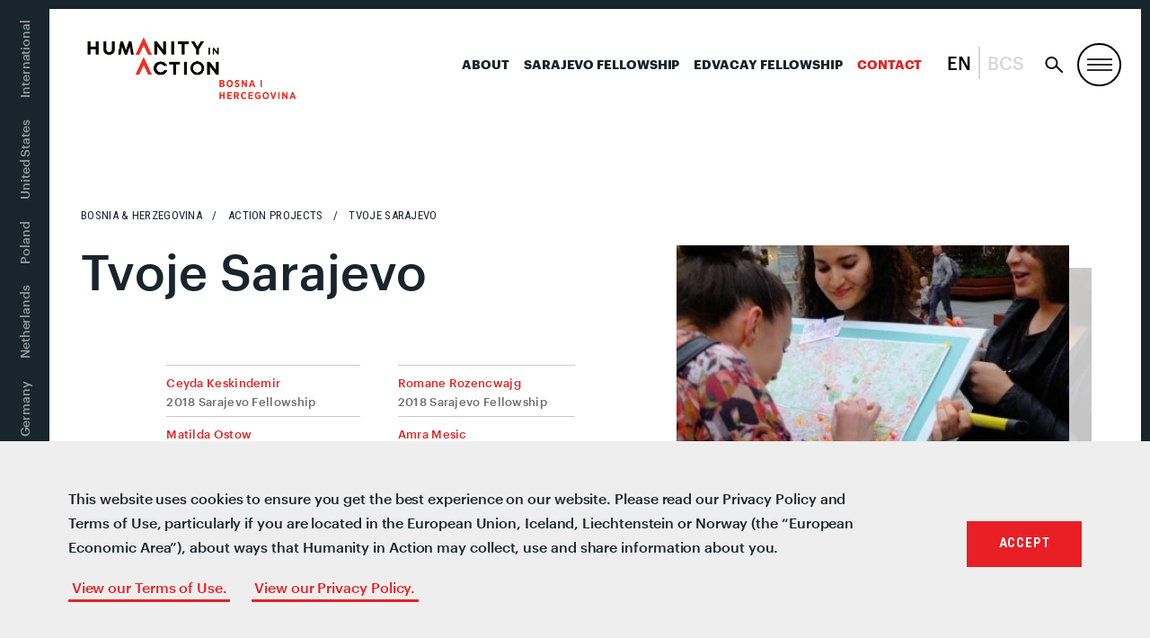

--- FILE ---
content_type: application/javascript; charset=UTF-8
request_url: https://humanityinaction.org/wp-content/themes/hia/assets/js/compiled/a11y.js?ver=1.0.0
body_size: -42
content:
"use strict";

(function ($) {
  window.addEventListener('keydown', handleFirstTab);
  initSubnavDropdown($);
  initAccordion($);
})(jQuery); // Add Keyboard Class for styling focus states when user tabs down


function handleFirstTab(e) {
  if (e.keyCode === 9) {
    document.documentElement.classList.add('u-keyboard-user');
    window.removeEventListener('keydown', handleFirstTab);
    window.addEventListener('mousedown', handleFirstClick);
  }
}

function handleFirstClick(e) {
  document.documentElement.classList.remove('u-keyboard-user');
  window.addEventListener('keydown', handleFirstTab);
  window.removeEventListener('mousedown', handleFirstClick);
}

function onAccordionEscape(e) {
  // ESCAPE key pressed
  if (e.keyCode == 27) {
    $('.accordion', e.currentTarget).click();
    $('.accordion', e.currentTarget).removeClass("active");
  }
}

function initAccordion($) {
  $(".accordion-block .accordion").click(function (event) {
    var button = event.currentTarget;
    var panel = $(button).siblings(".panel");

    if ($(button).attr("aria-expanded") == "false") {
      $(button).attr("aria-expanded", "true");
      $(button).siblings(".panel").attr("aria-hidden", "false");
      $(panel).show();
      $(panel).parent().on('keydown', onAccordionEscape);
    } else {
      $(button).attr("aria-expanded", "false");
      $(button).siblings(".panel").attr("aria-hidden", "true");
      $(panel).parent().off('keydown', onAccordionEscape);
      setTimeout(function () {
        $(panel).hide();
      }, 205);
    }
  });
}

function initSubnavDropdown($) {
  $(".default-subnav .child a").focus(function (event) {
    $(event.target).closest(".parentItem").addClass("open");
  });
  $(".default-subnav .child a").blur(function (event) {
    $(event.target).closest(".parentItem").removeClass("open");
  });
}
//# sourceMappingURL=a11y.js.map
